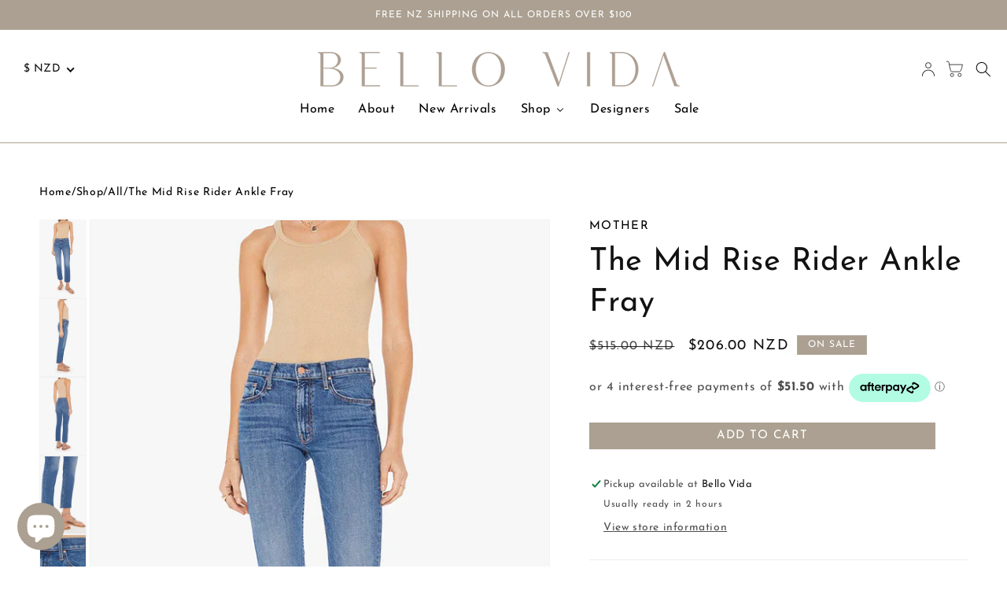

--- FILE ---
content_type: text/css
request_url: https://bellovida.nz/cdn/shop/t/13/assets/custom.css?v=116486410104796476441733826035
body_size: 3508
content:
:root{--base-body-family: "Josefin Sans";--base-font-size: 15px;--base-line-height: auto;--base-font-weight: 400;--primary-color: #aba091;--secondry-color: #aba091}*{font-family:var(--base-body-family)!important}body{font-size:var(--base-font-size)!important;line-through:var(--base-line-height)!important;font-weight:var(--base-font-weight)!important;overflow-x:hidden}.product-card-wrapper .card__heading,.collection-card-wrapper .card__heading{font-size:1rem;font-weight:500;text-transform:uppercase;line-height:1.2;opacity:.7;letter-spacing:.13rem}.caption-with-letter-spacing{font-size:15px;font-weight:500;letter-spacing:.13rem;line-height:1.2;color:#000;opacity:1!important}.collection ul li h3.card__heading a{text-transform:none!important;opacity:.7!important;font-size:1.5rem!important}header.header{width:100%!important;max-width:100%!important;padding-left:0!important;padding-right:0!important}.announcement-bar__message{font-size:12px;font-weight:400;min-height:auto;padding:12px 0 10px}.header ul.list-menu li a{font-size:16px;font-weight:400;color:#000}.slideshow__text-wrapper{display:none!important}nav.header__inline-menu{text-align:center}.header__icons details-modal.header__search{order:3;margin-left:15px}.slideshow__controls .slider-button{display:none!important}.slideshow__controls.slider-buttons{width:1100px;margin:auto;border:none!important;z-index:99999!important}.slideshow__controls .slider-counter{position:absolute;left:0;bottom:20px;padding:0;margin:0}.slideshow__controls button.slider-counter__link{padding-left:0}.slideshow__controls span.dot{background:#aba091;border:none!important;width:8px;height:8px;margin-right:3px}.slider-counter__link--active span.dot{background:#fff!important}.product-card-wrapper .card__heading,.collection-card-wrapper .card__heading{font-size:15px;font-weight:500;line-height:1.2}.product-card-wrapper .price__container{font-size:15px;font-weight:400;color:#000}.product-card-wrapper .card__information,.collection-card-wrapper .card__information{padding:10px 0}.product-card-wrapper .card__heading a:hover{text-decoration:none!important}.banner__content{display:none!important}.collection-card-wrapper span.icon-wrap{display:none}footer.footer{max-width:var(--page-width);margin:auto;padding:0 5rem;border-top:none!important}.footer__blocks-wrapper{border-top:var(--primary-color) 1px solid;padding-top:80px}.footer-block--newsletter{gap:1.5rem}.footer__content-bottom-wrapper.page-width{margin:30px 0 0}.footer-block__heading{font-size:12px!important;font-weight:500;color:var(--primary-color);margin:0 0 8px!important}.footer__content-top{padding:0}.footer-block--menu ul li{line-height:32px}.footer-block--menu ul li a,.footer-block__details-content p{padding:0!important;color:#000!important;font-size:15px!important}.footer-block--newsletter{align-items:flex-start!important;margin-top:0!important}.footer-block--newsletter .footer__list-social a{padding-left:0;color:var(--primary-color)}.footer__content-bottom-wrapper{padding:0;margin:0}.footer__copyright{margin:0!important}.footer__content-top{padding:0!important}.footer__content-bottom{border:none!important;padding-top:0!important;padding-bottom:0!important;opacity:1!important;display:flex;flex-direction:column-reverse;margin-top:-15px}#instafeed~p{display:none}#instafeed li.ingtagram-grid-item{margin:0!important}#instafeed li.ingtagram-grid-item{margin:0!important;max-width:16.666%!important;width:16.666%!important}.banner.insta-banner{min-height:260px!important}.rich-text__buttons a.button.button--primary{opacity:1}a.button.button--primary{min-height:30px;width:132px}body.product .accordion__title{font-weight:500;color:#000;font-size:var(--base-font-size)}#currently-selected-variation{color:#121212;margin:-12px 0!important;display:block;font-size:16px}body.product .accordion{border-top:0px solid rgba(var(--color-foreground),.08);border-bottom:1px solid #000}body.product .accordion summary{padding:17px 0 0;margin-bottom:10px}body.product summary .icon-caret{color:#000}.product .globo-swatch-list{display:flex;flex-direction:column-reverse}.product .swatch--gl legend{padding-right:50px;width:80px;font-weight:500;font-size:14px}body.product .globo-swatch-product-detail .swatch--gl{margin-bottom:5px}body.product .product .swatch--gl span.name-variant{display:none}body.product .product-form__buttons{max-width:20rem;margin-top:10px}.product-form__buttons button{min-height:34px;padding:0!important;text-transform:uppercase;font-size:var(--base-font-size);border:var(--primary-color) 1px solid!important}body.product .product__title h1{font-size:16px;font-weight:500}body.product product-form.product-form{margin-top:0!important}body.product .price__container *{font-size:16px;letter-spacing:0}.globo-swatch-product-detail .swatch--gl li .globo-style--button{font-weight:400!important;font-size:var(--base-font-size)!important}ul.value li.select-option label{width:40px;height:40px;display:flex!important;padding:0!important;align-items:center;justify-content:center}.product .swatch--gl{display:flex;align-items:center;color:#000}media-gallery.has__thubmnail{display:grid;grid-template-columns:50px 1fr;grid-column-gap:20px}.has__thubmnail .thumbnail-slider{grid-column-start:1;grid-column-end:2;grid-row-start:1}.thumbnail-slider ul{display:flex;flex-direction:column;width:100%}.thumbnail-slider ul li{width:60px;height:100px;object-fit:cover}nav.breadcrumbs *{color:#000!important;text-transform:capitalize;font-weight:400;letter-spacing:.7px;font-size:14px}.product-media-container.constrain-height .media{padding-top:140%!important}.product__media-list .product-media-container.media-type-image{width:100%!important;height:100%!important}.collection ul li h3.card__heading a{color:#000;font-weight:500;font-size:var(--base-font-size)}.collection ul li .price{font-weight:500;letter-spacing:0}.collection ul li legend.name-option{display:none!important}.collection ul li .swatches-globo .swatch--gl li .globo-button-size-small{padding:0;font-size:var(--base-font-size)}.collection ul li .swatches-globo .swatch--gl .ul-swatches-list li:not(ul.ul-globo-dropdown-option li,.collection ul li .owl-item>li){margin-right:4px!important;margin-bottom:0}.collection ul li .swatches-globo--list ul.value{display:flex;flex-wrap:wrap;line-height:1.3}.collection ul li .swatches-globo .swatch--gl{margin-bottom:4px}.collection ul li button.btn.btn-globo.globo--add-to-cart.globo-ajax-form-cart{margin-top:10px;background:red;border:none;background:#aba091;min-height:28px;padding:5px 20px;text-transform:uppercase;font-size:10px}.collection ul li .card-information,.collection ul li .swatches-globo--list{opacity:0}.collection ul li:hover .card-information,.collection ul li:hover .swatches-globo--list{opacity:1}.collection ul li .swatches-globo--list ul li label:after{content:","}.collection ul li .swatches-globo--list ul li:last-child label:after{display:none}.collection ul li .swatches-globo .swatch--gl:first-child ul:before{content:"Available in";font-size:15px;color:#000;padding-right:7px;font-weight:400;top:2px;position:relative}ul.mm-submenu.simple.mm-last-level{padding-top:50px!important;padding-bottom:20px!important}.mega-menu-item-container a.mm-featured-title:hover span.mm-title,.mega-menu-item-container a.mm-featured-title:focus span.mm-title{color:#000!important}.cart-count-bubble{top:4px;left:15px}nav.breadcrumbs{margin-bottom:-20px;margin-top:40px;padding:0}.globo-swatch-list label.swatch-anchor:hover{box-shadow:none}.globo-swatch-product-detail ul.value li.select-option input:checked+label.globo-border-color-swatch:not(.globo-detail-border-style-none){border-color:#fff!important}.globo-swatch-product-detail .swatch--gl li .globo-border-color-swatch:not(.globo-detail-border-style-none){border-color:#fff!important}.globo-swatch-product-detail .swatch--gl li .globo-style--button:hover,.globo-swatch-product-detail ul.value li.select-option input:checked+.globo-style--button{border-color:var(--primary-color)!important;background-color:var(--primary-color)!important}span.attr-title-hover{display:none!important}legend.name-option:after{content:":"}.product__accordion .accordion__content{padding:12px 0 0!important;color:#000!important;font-weight:400!important}.thumbnail[aria-current]{box-shadow:none!important}h2.related-products__heading{margin:0;font-size:14px;font-weight:400}h1.main-page-title{font-size:16px;font-weight:500;text-align:center;margin:30px 0 0;padding:0}h1,h2,h3,h4,h5,.h0,.h1,.h2,.h3,.h4,.h5{font-weight:500}.cart-items th{opacity:1!important;font-weight:500!important;font-size:12px!important}.product-option{font-size:var(--base-font-size)!important;font-weight:400!important;opacity:1!important}sticky-header.header-wrapper{border-bottom:var(--primary-color) 1px solid!important}.contact__button{margin-top:0!important}.button,.button-label,.shopify-challenge__button,.customer button{min-height:34px}html.gift-cards.product variant-radios{display:block!important}html.gift-cards.product variant-radios label{border-radius:0}.product-form__input input[type=radio]:checked+label{background-color:var(--primary-color)!important;color:#fff!important;border-color:var(--primary-color)!important}body .horizontal-mega-menu ul.mm-submenu li span{font-size:15px!important}body .mega-menu-item-container>.mm-list-name span.mm-title{color:var(--primary-color);text-transform:uppercase;font-size:12px!important}.mm-image-container .mm-image{border-radius:0!important}html body .horizontal-mega-menu .mega-menu-item-container ul.mm-submenu li:hover a span.mm-title{color:#000!important}html body ul.mm-submenu.simple>li .mm-list-name>span>span{font-weight:500!important}.swatches-globo button.btn{display:none}.swatches-globo{margin-bottom:00px}.shopify-policy__container{max-width:113ch;padding-top:50px;padding-bottom:80px}.pagination-wrapper{margin-top:20px!important;margin-bottom:60px!important}.pagination a,.pagination__item{border:var(--primary-color) 1px solid}.pagination a.pagination__item.pagination__item--current.light{background:var(--primary-color);color:#fff}.pagination__item--current:after,.pagination__item:hover:after{display:none!important}h1.collection-hero__title{font-size:16px;font-weight:500}form#FacetFiltersForm *{font-size:var(--base-font-size);color:#000;font-weight:400}.facets__summary{margin-bottom:0!important}h2#verticalTitle{position:relative;top:7px;font-weight:400}.product-count.light{opacity:1}.cart-items th,.cart__items{border-bottom:var(--primary-color) 1px solid!important}.quantity:after{box-shadow:0 0 0 1px var(--primary-color)!important}html body ul.mm-submenu,html body ul.mm-submenu.simple.mm-last-level{box-shadow:none!important}.mm-image-container{height:300px!important}html body .mm-image-container .mm-image{min-height:100%!important}button#dummy-chat-button.chat-toggle{width:50px!important;height:50px!important}html.gift-cards #currently-selected-variation{display:none}legend.form__label{font-size:var(--base-font-size)}html.js.gift-cards.product .product-media-container .media{padding-top:var(--ratio-percent)!important;border:none!important}html.js.gift-cards.product .product-media-container{border:none!important}footer svg.icon.icon-instagram{width:2.5rem;height:2.5rem;position:relative;top:-1px}.copyright__content{font-size:12px!important}div#smile-ui-lite-launcher-frame-container{left:15px!important;bottom:15px!important}.product .thumbnail[aria-current]{border:none}.product .breadcrumbs{text-transform:capitalize}#st-1 .st-btn{border:none!important}#st-1 .st-btn img{filter:brightness(0)}.social_share{display:flex;align-items:center;color:#000}.social_share span{font-weight:600;padding-right:20px}#st-1.st-has-labels .st-btn.st-remove-label{min-width:0px}#st-1.st-has-labels .st-btn{width:30px;min-width:30px!important;max-width:30px}.collection-hero__description{max-width:100%!important}.collection-hero__description.rte p{text-align:center;font-size:15px;color:#000;max-width:780px!important;margin:0 auto}.collection-hero__description.rte{margin-top:5px!important}h1.collection-hero__title{font-size:16px;font-weight:500;text-align:center;padding-top:60px;padding-bottom:28px;margin-bottom:0}.footer-block__details-content.rte a span{color:#000;text-decoration:none!important}.list-menu__item--active{text-decoration:underline!important}span.new_badge.card__badge.badge{top:5px;position:absolute;grid-row-start:1;left:10px}.hide__sale{right:10px;position:absolute}.social_share .st-btn.st-last.st-hide-label.st-remove-label{display:inline-block!important}.footer__content-bottom-wrapper{display:none}@media screen and (min-width: 767px){ul.mm-submenu.simple.mm-last-level:before{display:block;content:" ";width:100%;height:1px;background:var(--primary-color);position:absolute;top:25px;left:0}.buddha-menu-item>ul.mm-submenu{padding:0 100px!important}h1.header__heading{width:calc(100% + 0px)!important;text-align:center}.header__heading-logo-wrapper{position:relative;right:-55px}.footer-block--newsletter{flex-direction:column;align-items:flex-start}td.cart-item__media{width:50px}}@media screen and (min-width: 990px){.header--middle-left .header__heading-link,.header--top-left .header__heading-link{margin-left:0!important}}.header__icon--cart{width:23px}.shopify-policy__body ul{margin-top:0;padding-left:0}.designer_by_name li a{text-transform:uppercase}.badge{background:var(--primary-color)!important;text-transform:uppercase}#product-grid .badge{background:#fff!important;color:#000!important}#product-grid .product-card-wrapper .price__container .price__sale{display:flex;flex-direction:row-reverse;gap:10px}#product-grid .price--on-sale .price-item--regular{font-size:unset}#product-grid .price__regular{display:none}@media screen and (max-width: 767px){.announcement-bar__message{padding:30px 0 10px}}@media screen and (max-width: 989px){.header.header header-drawer{margin-left:15px}.header__icons{padding-right:0;margin-right:15px}html body .vertical-mega-menu>.buddha-menu-item>.mm-submenu.height-transition{background-color:#fff!important}html body .vertical-mega-menu ul.mm-submenu,html body .vertical-mega-menu ul.mm-submenu li.mm-contact-column span,html body .vertical-mega-menu ul.mm-submenu li a,html body .vertical-mega-menu ul.mm-submenu span,html body .vertical-mega-menu ul.mm-submenu>li>a>.toggle-menu-btn>.fa{color:#000!important}}@media screen and (max-width: 749px){.vertical-mega-menu>li.buddha-menu-item>a{padding:8px 10px}.vertical-mega-menu>li>ul.mm-submenu.simple[columns="1"]>li[item-type=best-sellers],.vertical-mega-menu>li>ul.mm-submenu.simple[columns="1"]>li[item-type=link-list-image],.vertical-mega-menu>li>ul.mm-submenu.simple[columns="1"]>li[item-type=link-list],.vertical-mega-menu>li>ul.mm-submenu.simple[columns="1"]>li[item-type=newest-products],.vertical-mega-menu>li>ul.mm-submenu.simple[columns="2"]>li[item-type=best-sellers],.vertical-mega-menu>li>ul.mm-submenu.simple[columns="2"]>li[item-type=link-list-image],.vertical-mega-menu>li>ul.mm-submenu.simple[columns="2"]>li[item-type=link-list],.vertical-mega-menu>li>ul.mm-submenu.simple[columns="2"]>li[item-type=newest-products],.vertical-mega-menu>li>ul.mm-submenu.tabbed>li>ul.mm-submenu.simple[columns="1"]>li[item-type=best-sellers],.vertical-mega-menu>li>ul.mm-submenu.tabbed>li>ul.mm-submenu.simple[columns="1"]>li[item-type=link-list-image],.vertical-mega-menu>li>ul.mm-submenu.tabbed>li>ul.mm-submenu.simple[columns="1"]>li[item-type=link-list],.vertical-mega-menu>li>ul.mm-submenu.tabbed>li>ul.mm-submenu.simple[columns="1"]>li[item-type=newest-products],.vertical-mega-menu>li>ul.mm-submenu.tabbed>li>ul.mm-submenu.simple[columns="2"]>li[item-type=best-sellers],.vertical-mega-menu>li>ul.mm-submenu.tabbed>li>ul.mm-submenu.simple[columns="2"]>li[item-type=link-list-image],.vertical-mega-menu>li>ul.mm-submenu.tabbed>li>ul.mm-submenu.simple[columns="2"]>li[item-type=link-list],.vertical-mega-menu>li>ul.mm-submenu.tabbed>li>ul.mm-submenu.simple[columns="2"]>li[item-type=newest-products]{width:50%!important}footer.footer{padding:0 1.5rem}.footer .grid{display:flex!important}footer.footer .footer-block.grid__item{padding:0;margin:0;width:49%!important}.footer__blocks-wrapper{padding-top:40px}.footer-block--newsletter{gap:1rem!important}.footer__content-bottom-wrapper{justify-content:flex-start!important}span.mobile-facets__open-label{display:flex!important;align-items:center!important}media-gallery.has__thubmnail{display:block!important}.slider-buttons{margin-top:-15px}.product-media-container.constrain-height.media-fit-contain{border:none!important}ul.mm-submenu.simple.mm-last-level{padding-top:0!important;padding-bottom:0!important}nav.menu-drawer__navigation *{font-size:15px!important}.overflow-hidden-tablet .slideshow__control-wrapper{display:none}h1.collection-hero__title{padding-top:45px;padding-bottom:21px}.collection-hero__description.rte p{padding-left:15px;padding-right:15px}}.collection-hero__title,h1.main-page-title,.shopify-policy__title h1{font-size:18px!important}footer.footer{padding-bottom:50px!important}.shopify-policy__title h1{margin-bottom:30px;margin-top:40px}.shopify-policy__body ul{margin-top:0;padding-left:20px;list-style:disc}@media screen and (max-width: 575px){.slideshow__controls .slider-counter{left:15px}.header.header header-drawer{margin-left:5px}.header__icons{margin-right:5px}}span.new_badge.card__badge.badge{background:#fff!important;color:#000!important}.footer__column.footer__localization.isolate{display:none}.desktop-localization-wrapper{position:absolute;left:5px;display:none!important}.doubly-nice-select.right .list{left:0!important;right:inherit!important}.disclosure__list-wrapper{left:12px}.doubly-wrapper{position:absolute;left:0}select.currency-switcher{border:none}*:focus-visible{outline:none;box-shadow:none}.currency-switcher span.flags{display:none}.currency-switcher li.option:before{content:"$";position:relative;left:5px}span.current.notranslate:before{content:"$";position:relative;left:5px}html.gift-cards .swatch--gl{display:flex;flex-direction:column;align-items:flex-start}html.gift-cards .swatch--gl label.swatch-anchor{padding-left:10px!important;padding-right:10px!important;width:auto}@media screen and (min-width: 1024px){.footer__content-bottom .doubly-wrapper{display:none}}@media screen and (max-width: 1024px){.header__icons .doubly-wrapper{display:none}.footer__content-bottom .doubly-wrapper{position:inherit;margin-top:20px;float:left;text-align:left;display:flex}}body.product .product__info-wrapper .product__title{margin-top:10px!important}.card__information .card__heading{margin-top:5px}.swatch--gl[data-order="2"]{display:none}@media screen and (min-width: 1024px){.banner--medium:not(.banner--adapt){min-height:82rem!important}}#FacetFiltersForm [id^=Details-1-]{display:none}.product__info-wrapper li.select-option.globo-out-of-stock{pointer-events:none;opacity:.2}.ul-swatches-list li label{color:#000!important}.ul-swatches-list li.globo-out-of-stock label{opacity:.2!important}span.laybuy-link-inner{display:none}p.laybuy-paragraph{padding-bottom:6px}.collection .laybuy-paragraph{display:none}h2.form-status.form-status-list.form__message{justify-content:center}h2.form-status.form-status-list.form__message svg.icon.icon-success{display:none}html body .vertical-mega-menu ul.mm-submenu>li:hover>a[onclick]:not([data-href=no-link]),html body .vertical-mega-menu ul.mm-submenu>li:hover>a[onclick]:not([data-href=no-link])>*,html body .vertical-mega-menu ul.mm-submenu>li.mm-hovering>a[onclick]:not([data-href=no-link]),html body .vertical-mega-menu ul.mm-submenu>li.mm-hovering>a[onclick]:not([data-href=no-link])>*,html body .vertical-mega-menu ul.mm-submenu.tabbed>li.tab-opened>a[onclick]:not([data-href=no-link]),html body .vertical-mega-menu ul.mm-submenu.tabbed>li.tab-opened>a[onclick]:not([data-href=no-link])>*,html body .vertical-mega-menu ul.mm-submenu li a[onclick]:not([data-href=no-link]):hover,html body .vertical-mega-menu ul.mm-submenu.tree li:hover>a[onclick]:not([data-href=no-link])>.toggle-menu-btn>span>span,html body .vertical-mega-menu ul.mm-submenu.tree li.mm-hovering>a[onclick]:not([data-href=no-link])>.toggle-menu-btn>span>span,html body .vertical-mega-menu ul.mm-submenu.tree li.mega-hover>a[onclick]:not([data-href=no-link])>.toggle-menu-btn>span>span,html body .vertical-mega-menu ul.mm-submenu.tabbed>li.mm-hovering>a[onclick]:not([data-href=no-link])>.toggle-menu-btn>span>span,html body .vertical-mega-menu ul.mm-submenu.tabbed>li:hover>a[onclick]:not([data-href=no-link])>.toggle-menu-btn>span>span,html body .vertical-mega-menu ul.mm-submenu>li>.mega-menu-item-container>.mm-list-name>span[onclick]:hover>span,html body .vertical-mega-menu ul.mm-submenu>li>.mega-menu-item-container .mm-list-info>a[onclick]:not([data-href=no-link]):hover>*{color:#000!important}.header--top-left .header__heading-link{margin:0 auto!important}.about-us-image{max-width:100%;width:113ch;margin:0 auto 80px}.globo-swatch-list .swatch--gl span.name-variant{display:none}.product .swatch--gl legend{width:60px!important;position:relative;top:5px}.product__text.caption-with-letter-spacing+.product__title{margin-top:10px!important}.footer__content-bottom ul.list.list-payment{display:none}.doubly-wrapper{float:none}@media screen and (min-width: 767px){.footCurrency{display:none}}@media screen and (max-width: 767px){.header .doubly-nice-select.currency-switcher{display:none}.footer .doubly-wrapper{min-width:auto}}@media screen and (max-width: 575px){html body .vertical-mega-menu>.buddha-menu-item>.mm-submenu.height-transition{background-color:#fff!important}html body .vertical-mega-menu ul.mm-submenu,html body .vertical-mega-menu ul.mm-submenu li.mm-contact-column span,html body .vertical-mega-menu ul.mm-submenu li a,html body .vertical-mega-menu ul.mm-submenu span,html body .vertical-mega-menu ul.mm-submenu>li>a>.toggle-menu-btn>.fa{color:#000!important}}.footCurrency{position:relative;display:block}.footCurrency .doubly-wrapper{position:relative;float:left;margin:0;padding:0}
/*# sourceMappingURL=/cdn/shop/t/13/assets/custom.css.map?v=116486410104796476441733826035 */


--- FILE ---
content_type: text/javascript;charset=UTF-8
request_url: https://init.grizzlyapps.com/9e32c84f0db4f7b1eb40c32bdb0bdea9
body_size: 1630
content:
var Currency = { rates: {"USD":"1.0000000000","EUR":"1.1745305401","GBP":"1.3372005172","CAD":"0.7257157371","AUD":"0.6657000702","AFN":"0.0151359536","ALL":"0.0121463288","AZN":"0.5868647922","DZD":"0.0077124714","AOA":"0.0010905121","ARS":"0.0006940827","AMD":"0.0026229343","AWG":"0.5555555556","BSD":"1.0015774845","BHD":"2.6567551986","BDT":"0.0081958691","BBD":"0.4972902653","BYN":"0.3397500798","BZD":"0.4980072241","BMD":"1.0000000000","BTN":"0.0110753316","BTC":"90229.1975006151","BOB":"0.1449524933","BAM":"0.6005472186","BWP":"0.0755920978","BRL":"0.1845119217","BND":"0.7755364774","BGN":"0.6000132003","BIF":"0.0003388679","KHR":"0.0002501704","CVE":"0.0106520654","XAF":"0.0017905899","XOF":"0.0017905899","XPF":"0.0098486500","CZK":"0.0483813909","KYD":"1.2018320728","CLP":"0.0010985988","CNY":"0.1417534103","COP":"0.0002629864","KMF":"0.0023837687","CDF":"0.0004464285","CRC":"0.0020023014","HRK":"0.1558189658","CUC":"1.0000000000","CUP":"0.0377358491","DKK":"0.1571881183","DJF":"0.0056244313","DOP":"0.0157551978","XCD":"0.3700209062","EGP":"0.0211356439","ERN":"0.0666666667","ETB":"0.0064101515","FKP":"1.3377765351","FJD":"0.4401788182","GMD":"0.0136985635","GEL":"0.3698414970","GHS":"0.0872492924","GIP":"1.3377765351","XAU":"4291.8454935622","GTQ":"0.1307670902","GGP":"1.3377765351","GNF":"0.0001151633","GYD":"0.0047874378","HTG":"0.0076413376","HNL":"0.0380433368","HKD":"0.1285305742","HUF":"0.0030488698","ISK":"0.0079111537","XDR":"1.4397521323","INR":"0.0110411709","IDR":"0.0000601187","IRR":"0.0000237501","IQD":"0.0007645814","IMP":"1.3377765351","ILS":"0.3102896709","JMD":"0.0062555923","JPY":"0.0064199258","JEP":"1.3377765351","JOD":"1.4103576667","KZT":"0.0019204545","KES":"0.0077671604","KWD":"3.2604726381","KGS":"0.0114350556","LAK":"0.0000462003","LVL":"1.6531931426","LBP":"0.0000111847","LSL":"0.0593659808","LRD":"0.0056747029","LYD":"0.1843877423","LTL":"0.3386684910","MOP":"0.1249056182","MKD":"0.0190828595","MGA":"0.0002260924","MWK":"0.0005776002","MYR":"0.2440629253","MVR":"0.0649193030","MRO":"0.0028011218","MUR":"0.0217768242","MXN":"0.0555126751","MDL":"0.0592488911","MNT":"0.0002820101","MAD":"0.1088695476","MZN":"0.0156469113","MMK":"0.0004762309","NAD":"0.0593659808","NPR":"0.0069220660","ANG":"0.5585334698","TWD":"0.0319130902","NZD":"0.5803998955","NIO":"0.0272138553","NGN":"0.0006884348","KPW":"0.0011111156","NOK":"0.0986455570","OMR":"2.6007531781","PKR":"0.0035739095","PAB":"1.0015774845","PGK":"0.2323541002","PYG":"0.0001491113","PEN":"0.2974899582","PHP":"0.0169161695","PLN":"0.2779746765","QAR":"0.2748192720","RON":"0.2306324125","RUB":"0.0125512126","RWF":"0.0006881591","SHP":"1.3372005172","WST":"0.3602977789","STD":"0.0000483139","SVC":"0.1144673969","SAR":"0.2665099588","RSD":"0.0100063895","SCR":"0.0665467140","SLL":"0.0000476883","XAG":"61.9540301097","SGD":"0.7739315102","SBD":"0.1222979491","SOS":"0.0017556801","ZAR":"0.0592576439","KRW":"0.0006781820","LKR":"0.0032413898","SDG":"0.0016625002","SRD":"0.0259416575","SZL":"0.0593866934","SEK":"0.1078759823","CHF":"1.2562940331","SYP":"0.0000904419","TJS":"0.1089867297","TZS":"0.0004046823","THB":"0.0316505396","TOP":"0.4153237864","TTD":"0.1475936116","TND":"0.3426141805","TMT":"0.2849002849","TRY":"0.0234850014","UGX":"0.0002818018","UAH":"0.0237046741","AED":"0.2722937810","UYU":"0.0255225988","UZS":"0.0000831363","VUV":"0.0082860337","VEF":"0.0000002760","VND":"0.0000380141","YER":"0.0041928090","ZMW":"0.0434053945"}, convert: function(amount, from, to) { return (amount * this.rates[from]) / this.rates[to]; } };